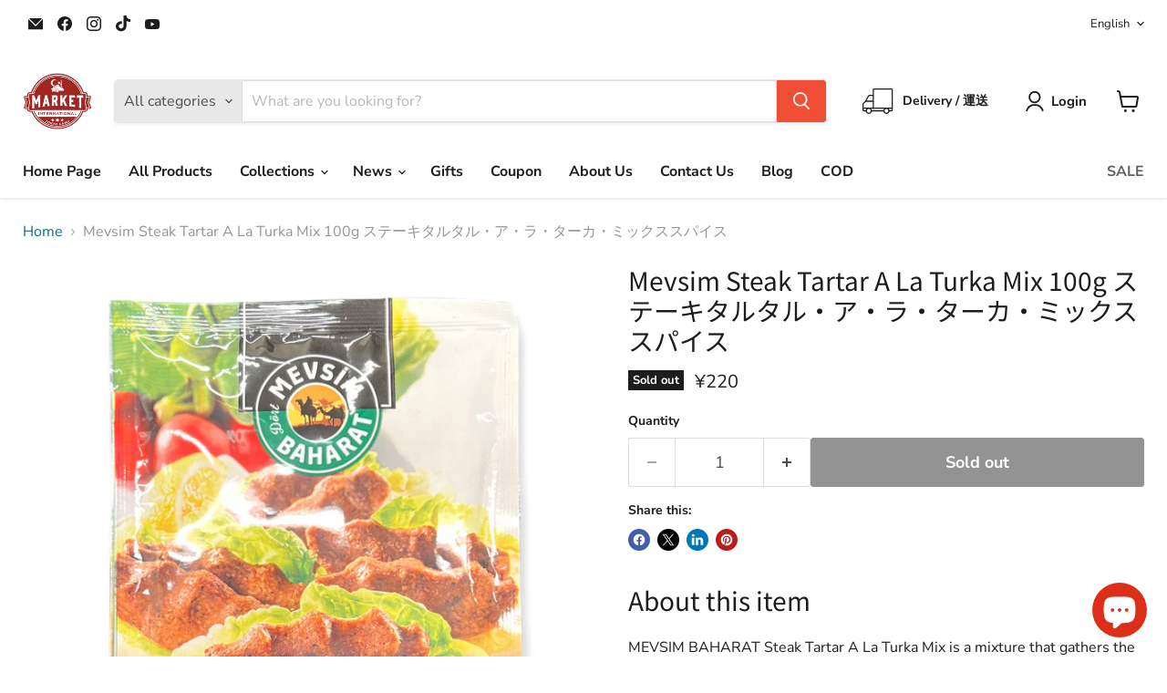

--- FILE ---
content_type: text/html; charset=utf-8
request_url: https://halalmarket.tokyocamii.org/collections/all/products/mevsim-steak-tartar-a-la-turka-mix?view=recently-viewed
body_size: 2075
content:










  









<div
  class="productgrid--item  imagestyle--natural      productitem--emphasis  product-recently-viewed-card    show-actions--mobile"
  data-product-item
  data-product-quickshop-url="/products/mevsim-steak-tartar-a-la-turka-mix"
  
    data-recently-viewed-card
  
>
  <div class="productitem" data-product-item-content>
    
    
    
    

    

    
      

      
    

    <div class="productitem__container">
      <div class="product-recently-viewed-card-time" data-product-handle="mevsim-steak-tartar-a-la-turka-mix">
      <button
        class="product-recently-viewed-card-remove"
        aria-label="close"
        data-remove-recently-viewed
      >
        


                                                                        <svg class="icon-remove "    aria-hidden="true"    focusable="false"    role="presentation"    xmlns="http://www.w3.org/2000/svg" width="10" height="10" viewBox="0 0 10 10" xmlns="http://www.w3.org/2000/svg">      <path fill="currentColor" d="M6.08785659,5 L9.77469752,1.31315906 L8.68684094,0.225302476 L5,3.91214341 L1.31315906,0.225302476 L0.225302476,1.31315906 L3.91214341,5 L0.225302476,8.68684094 L1.31315906,9.77469752 L5,6.08785659 L8.68684094,9.77469752 L9.77469752,8.68684094 L6.08785659,5 Z"></path>    </svg>                                              

      </button>
    </div>

      <div class="productitem__image-container">
        <a
          class="productitem--image-link"
          href="/products/mevsim-steak-tartar-a-la-turka-mix"
          tabindex="-1"
          data-product-page-link
        >
          <figure
            class="productitem--image"
            data-product-item-image
            
              style="--product-grid-item-image-aspect-ratio: 1.0;"
            
          >
            
              
              

  
    <noscript data-rimg-noscript>
      <img
        
          src="//halalmarket.tokyocamii.org/cdn/shop/products/mevsim-steak-tartar-a-la-turka-mix-tokyo-camii-halal-market-263410_512x512.jpg?v=1685430483"
        

        alt="Mevsim Steak Tartar A La Turka Mix ステーキタルタル・ア・ラ・ターカ・ミックススパイス"
        data-rimg="noscript"
        srcset="//halalmarket.tokyocamii.org/cdn/shop/products/mevsim-steak-tartar-a-la-turka-mix-tokyo-camii-halal-market-263410_512x512.jpg?v=1685430483 1x, //halalmarket.tokyocamii.org/cdn/shop/products/mevsim-steak-tartar-a-la-turka-mix-tokyo-camii-halal-market-263410_1024x1024.jpg?v=1685430483 2x, //halalmarket.tokyocamii.org/cdn/shop/products/mevsim-steak-tartar-a-la-turka-mix-tokyo-camii-halal-market-263410_1536x1536.jpg?v=1685430483 3x, //halalmarket.tokyocamii.org/cdn/shop/products/mevsim-steak-tartar-a-la-turka-mix-tokyo-camii-halal-market-263410_1997x1997.jpg?v=1685430483 3.9x"
        class="productitem--image-primary"
        
        
      >
    </noscript>
  

  <img
    
      src="//halalmarket.tokyocamii.org/cdn/shop/products/mevsim-steak-tartar-a-la-turka-mix-tokyo-camii-halal-market-263410_512x512.jpg?v=1685430483"
    
    alt="Mevsim Steak Tartar A La Turka Mix ステーキタルタル・ア・ラ・ターカ・ミックススパイス"

    
      data-rimg="lazy"
      data-rimg-scale="1"
      data-rimg-template="//halalmarket.tokyocamii.org/cdn/shop/products/mevsim-steak-tartar-a-la-turka-mix-tokyo-camii-halal-market-263410_{size}.jpg?v=1685430483"
      data-rimg-max="2000x2000"
      data-rimg-crop="false"
      
      srcset="data:image/svg+xml;utf8,<svg%20xmlns='http://www.w3.org/2000/svg'%20width='512'%20height='512'></svg>"
    

    class="productitem--image-primary"
    
    
  >



  <div data-rimg-canvas></div>


            

            


























<span class="productitem__badge productitem__badge--soldout">
    Sold out
  </span>

            <span class="visually-hidden">Mevsim Steak Tartar A La Turka Mix 100g ステーキタルタル・ア・ラ・ターカ・ミックススパイス</span>
          </figure>
        </a>
      </div><div class="productitem--info">
        
          
        

        
          






























<div class="price productitem__price ">
  
    <div
      class="price__compare-at visible"
      data-price-compare-container
    >

      
        <span class="money price__original" data-price-original></span>
      
    </div>


    
      
      <div class="price__compare-at--hidden" data-compare-price-range-hidden>
        
          <span class="visually-hidden">Original price</span>
          <span class="money price__compare-at--min" data-price-compare-min>
            ¥220
          </span>
          -
          <span class="visually-hidden">Original price</span>
          <span class="money price__compare-at--max" data-price-compare-max>
            ¥220
          </span>
        
      </div>
      <div class="price__compare-at--hidden" data-compare-price-hidden>
        <span class="visually-hidden">Original price</span>
        <span class="money price__compare-at--single" data-price-compare>
          
        </span>
      </div>
    
  

  <div class="price__current price__current--emphasize " data-price-container>

    

    
      
      
      <span class="money" data-price>
        ¥220
      </span>
    
    
  </div>

  
    
    <div class="price__current--hidden" data-current-price-range-hidden>
      
        <span class="money price__current--min" data-price-min>¥220</span>
        -
        <span class="money price__current--max" data-price-max>¥220</span>
      
    </div>
    <div class="price__current--hidden" data-current-price-hidden>
      <span class="visually-hidden">Current price</span>
      <span class="money" data-price>
        ¥220
      </span>
    </div>
  

  
    
    
    
    

    <div
      class="
        productitem__unit-price
        hidden
      "
      data-unit-price
    >
      <span class="productitem__total-quantity" data-total-quantity></span> | <span class="productitem__unit-price--amount money" data-unit-price-amount></span> / <span class="productitem__unit-price--measure" data-unit-price-measure></span>
    </div>
  

  
</div>


        

        <h2 class="productitem--title">
          <a href="/products/mevsim-steak-tartar-a-la-turka-mix" data-product-page-link>
            Mevsim Steak Tartar A La Turka Mix 100g ステーキタルタル・ア・ラ・ターカ・ミックススパイス
          </a>
        </h2>

        
          
            <span class="productitem--vendor">
              <a href="/collections/vendors?q=Tokyo%20Camii%20Halal%20Market" title="Tokyo Camii Halal Market">Tokyo Camii Halal Market</a>
            </span>
          
        

        

        
          
            <div class="productitem__stock-level">
              







<div class="product-stock-level-wrapper" >
  
    <span class="
  product-stock-level
  product-stock-level--none
  
">
      

      <span class="product-stock-level__text">
        
        <div class="product-stock-level__badge-text">
          
  
    
      Out of stock
    
  

        </div>
      </span>
    </span>
  
</div>

            </div>
          

          
            
          
        

        
          <div class="productitem--description">
            <p>About this item
MEVSIM BAHARAT Steak Tartar A La Turka Mix is ​​a mixture that gathers the traditional flavors of raw meatballs in one package, giv...</p>

            
              <a
                href="/products/mevsim-steak-tartar-a-la-turka-mix"
                class="productitem--link"
                data-product-page-link
              >
                View full details
              </a>
            
          </div>
        
      </div>

      
    </div>
  </div>

  
    <script type="application/json" data-quick-buy-settings>
      {
        "cart_redirection": false,
        "money_format": "¥{{amount_no_decimals}}"
      }
    </script>
  
</div>


--- FILE ---
content_type: text/javascript; charset=utf-8
request_url: https://halalmarket.tokyocamii.org/products/mevsim-steak-tartar-a-la-turka-mix.js
body_size: 1484
content:
{"id":7050905714880,"title":"Mevsim Steak Tartar A La Turka Mix 100g ステーキタルタル・ア・ラ・ターカ・ミックススパイス","handle":"mevsim-steak-tartar-a-la-turka-mix","description":"\u003ch1\u003eAbout this item\u003c\/h1\u003e\n\u003cp\u003e\u003cmeta charset=\"utf-8\"\u003e\u003cspan\u003eMEVSIM BAHARAT Steak Tartar A La Turka Mix is ​​a mixture that gathers the traditional flavors of raw meatballs in one package, giving their taste and aroma. With this mortar, you can easily make raw meatballs.\u003c\/span\u003e\u003c\/p\u003e\n\u003cp\u003e\u003cspan\u003e\u003cmeta charset=\"utf-8\"\u003eMEVSIM BAHARAT Steak Tartar A La Turka Mixは、生ミートボールの伝統的な味をひとつに集め、その味と香りを与えるミックスです。このすり鉢があれば、簡単に生肉団子を作ることができます。\u003c\/span\u003e\u003c\/p\u003e\n\u003c!-- more --\u003e\n\u003cp\u003e\u003cspan\u003e\u003cstrong\u003eName \u003c\/strong\u003e: Steak Tartar A La Turka Mix \u003c\/span\u003e\u003c\/p\u003e\n\u003cp\u003e\u003cspan\u003e\u003cstrong\u003eIngredient :\u003c\/strong\u003e Red pepper flavor, peppercorn, onion powder, all spices, garlic powder, cumin, paprika, chili powder, salt. Usage Making Cig Kofte \u003c\/span\u003e\u003c\/p\u003e\n\u003cp\u003e\u003cspan\u003e\u003cstrong\u003eAmount\u003c\/strong\u003e: 75g \u003c\/span\u003e\u003c\/p\u003e\n\u003cp\u003e\u003cspan\u003e\u003cstrong\u003eOrigin\u003c\/strong\u003e : Turkey Storage Instructions Store at room temperature. Avoid direct sunlight and humidity. Manufacturer \u003c\/span\u003e\u003c\/p\u003e\n\u003cp\u003e\u003cspan\u003eSize 17 x 13.5x 1cm Contents Plastic Shipping Temperature 【 Dry 】 »SHIPPING AND DELIVERY Case Size 23x17x13cm Quantity in a Box 20 Weight 78g\u003c\/span\u003e\u003c\/p\u003e\n\u003cp\u003e\u003cspan\u003e\u003cbr\u003e\u003cstrong\u003e名称\u003c\/strong\u003e ： ステーキタルタル・ア・ラ・ターカ・ミックス\u003cbr\u003e\u003cbr\u003e\u003cstrong\u003e原材料名\u003c\/strong\u003e ： レッドペッパーフレーバー、ペッパーコーン、オニオンパウダー、オールスパイス、ガーリックパウダー、クミン、パプリカ、チリパウダー、塩。使用方法 シグ・コフテを作る\u003cbr\u003e\u003cbr\u003e\u003cstrong\u003e内 容 量\u003c\/strong\u003e ： 75g\u003cbr\u003e\u003cbr\u003e\u003cstrong\u003e原産国 :\u003c\/strong\u003e トルコ 保存方法 常温で保存してください。直射日光や湿気を避けてください。製造元\u003cbr\u003e\u003cbr\u003eサイズ 17×13.5×1cm 内容 プラスチック 発送温度 【 乾燥 】しています。\"発送・お届けについて ケースサイズ 23×17×13cm 箱入り数 20個 重量 78g\u003c\/span\u003e\u003c\/p\u003e","published_at":"2024-12-06T12:41:14+09:00","created_at":"2021-12-30T13:49:13+09:00","vendor":"Tokyo Camii Halal Market","type":"スパイス・Spices","tags":["dry","スパイス・Spices","トルコ製品・Turkish Products"],"price":22000,"price_min":22000,"price_max":22000,"available":false,"price_varies":false,"compare_at_price":null,"compare_at_price_min":0,"compare_at_price_max":0,"compare_at_price_varies":false,"variants":[{"id":41405977493696,"title":"Default Title","option1":"Default Title","option2":null,"option3":null,"sku":"","requires_shipping":true,"taxable":true,"featured_image":null,"available":false,"name":"Mevsim Steak Tartar A La Turka Mix 100g ステーキタルタル・ア・ラ・ターカ・ミックススパイス","public_title":null,"options":["Default Title"],"price":22000,"weight":100,"compare_at_price":null,"inventory_management":"shopify","barcode":"8682811070032","requires_selling_plan":false,"selling_plan_allocations":[]}],"images":["\/\/cdn.shopify.com\/s\/files\/1\/0279\/1581\/2946\/products\/mevsim-steak-tartar-a-la-turka-mix-tokyo-camii-halal-market-263410.jpg?v=1685430483"],"featured_image":"\/\/cdn.shopify.com\/s\/files\/1\/0279\/1581\/2946\/products\/mevsim-steak-tartar-a-la-turka-mix-tokyo-camii-halal-market-263410.jpg?v=1685430483","options":[{"name":"Title","position":1,"values":["Default Title"]}],"url":"\/products\/mevsim-steak-tartar-a-la-turka-mix","media":[{"alt":"Mevsim Steak Tartar A La Turka Mix ステーキタルタル・ア・ラ・ターカ・ミックススパイス","id":28705446953152,"position":1,"preview_image":{"aspect_ratio":1.0,"height":2000,"width":2000,"src":"https:\/\/cdn.shopify.com\/s\/files\/1\/0279\/1581\/2946\/products\/mevsim-steak-tartar-a-la-turka-mix-tokyo-camii-halal-market-263410.jpg?v=1685430483"},"aspect_ratio":1.0,"height":2000,"media_type":"image","src":"https:\/\/cdn.shopify.com\/s\/files\/1\/0279\/1581\/2946\/products\/mevsim-steak-tartar-a-la-turka-mix-tokyo-camii-halal-market-263410.jpg?v=1685430483","width":2000}],"requires_selling_plan":false,"selling_plan_groups":[]}